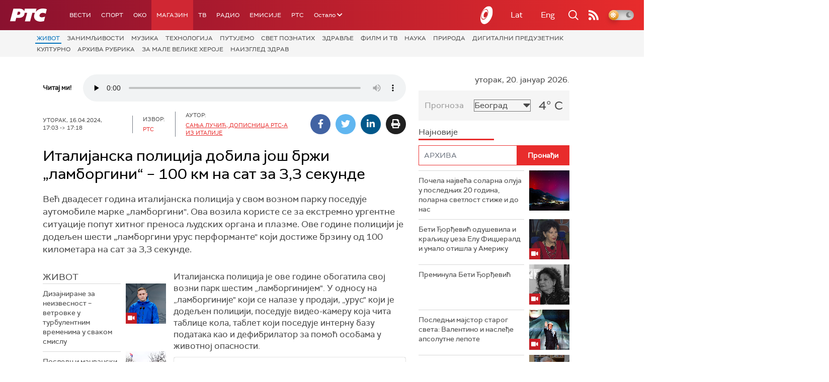

--- FILE ---
content_type: text/html; charset=utf-8
request_url: https://www.google.com/recaptcha/api2/aframe
body_size: 270
content:
<!DOCTYPE HTML><html><head><meta http-equiv="content-type" content="text/html; charset=UTF-8"></head><body><script nonce="6BRYH-Orbc5NDKqQTMBZ_A">/** Anti-fraud and anti-abuse applications only. See google.com/recaptcha */ try{var clients={'sodar':'https://pagead2.googlesyndication.com/pagead/sodar?'};window.addEventListener("message",function(a){try{if(a.source===window.parent){var b=JSON.parse(a.data);var c=clients[b['id']];if(c){var d=document.createElement('img');d.src=c+b['params']+'&rc='+(localStorage.getItem("rc::a")?sessionStorage.getItem("rc::b"):"");window.document.body.appendChild(d);sessionStorage.setItem("rc::e",parseInt(sessionStorage.getItem("rc::e")||0)+1);localStorage.setItem("rc::h",'1768925316805');}}}catch(b){}});window.parent.postMessage("_grecaptcha_ready", "*");}catch(b){}</script></body></html>